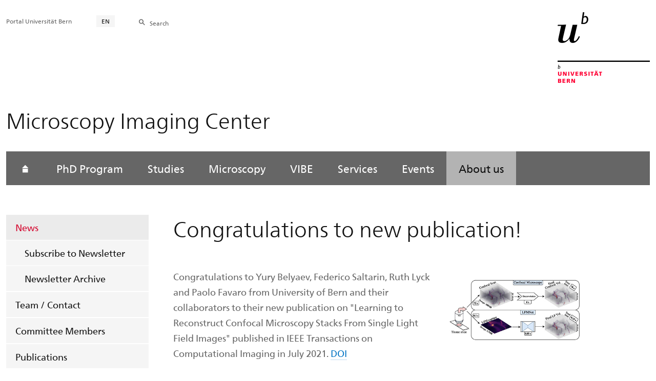

--- FILE ---
content_type: image/svg+xml
request_url: https://www.mic.unibe.ch/assets/media/image/logo-uni-bern.svg
body_size: 1618
content:
<svg xmlns="http://www.w3.org/2000/svg" width="182" height="140" viewBox="0 0 182 140"><path fill="#fff" id="logo-icon-line" d="M23.413,52.3656c-3.756,4.721-8.217,8.388-14.327,8.388-4.111,0-7.779-1.396-7.779-6.294a45.32462,45.32462,0,0,1,1.135-6.815l4.455-20.614H0l.609-2.183H8.648c2.709,0,5.329-.349,8.033-.349l-5.324,22.626a51.71838,51.71838,0,0,0-1.313,7.252c0,2.272,2.012,2.792,3.756,2.792,1.485,0,3.319-1.136,4.544-1.923,3.933-2.531,5.767-7.334,6.814-11.706l4.454-18.692h9.086l-5.85,25.596a23.64614,23.64614,0,0,0-.875,5.24,1.70488,1.70488,0,0,0,1.745,1.403c3.146,0,6.992-7.253,8.127-9.791l1.922,1.053c-2.271,5.85-7.074,12.405-13.806,12.405-5.241,0-6.637-3.318-6.548-8.388M50.9123,11.701c.196-1.269,2.271-1.904,3.211-1.904,2.005,0,3.242,1.574,3.242,4.315,0,4.048-2.24,6.821-6.187,6.821h-1.573l1.307-9.232m-4.384,11.338a31.55274,31.55274,0,0,0,3.978.235c7.563,0,9.771-5.083,9.771-9.099,0-4.042-2.145-6.853-5.285-6.853a4.6932,4.6932,0,0,0-3.649,1.669l-.063-.063L52.5493,0h-2.906l-3.115,23.039M0,98H182V96H0Zm2.0247,10.0618c.069-.431.767-.647,1.085-.647.678,0,1.097.533,1.097,1.459a2.0463,2.0463,0,0,1-2.088,2.297h-.533l.439-3.109m-1.473,3.82a10.65647,10.65647,0,0,0,1.339.083,2.94656,2.94656,0,0,0,3.293-3.072c0-1.364-.724-2.309-1.783-2.309a1.56772,1.56772,0,0,0-1.224.565l-.025-.026.43-3.013h-.983l-1.047,7.772"/><path fill="#fff" id="logo-text" d="M.831,122.9155v-4.885H2.932v4.536c0,1.041.279,1.916,1.351,1.916s1.351-.875,1.351-1.916v-4.536h2.1v4.885c0,2.158-1.395,3.128-3.451,3.128s-3.452-.97-3.452-3.128m16.9595,2.9887v-7.874h-1.916l.033,5.349h-.026l-2.659-5.349h-2.678v7.874h1.93l-.063-5.381h.018l2.754,5.381Zm3.1284-.0003h2.095v-7.874h-2.095Zm9.4993.0003,2.683-7.874h-2.157l-1.758,6.18h-.025l-1.744-6.18h-2.234l2.64,7.874Zm10.4814,0v-1.491h-3.578v-1.777h3.261v-1.491h-3.261v-1.624h3.451v-1.491h-5.552v7.874Zm4.6892-4.6v-1.783h.552c.805,0,1.536.133,1.536.869,0,.889-.858.914-1.536.914h-.552m2.373,4.6h2.183l-.768-2.145c-.394-.958-.438-1.554-1.117-1.732v-.025a1.84481,1.84481,0,0,0,1.516-1.986c0-1.352-1.141-1.986-2.538-1.986h-3.743v7.874h2.094v-3.115h.437c.781,0,1.054.342,1.479,1.694l.457,1.421m4.378-.2031a8.12559,8.12559,0,0,0,2.348.343c1.745,0,3.458-.559,3.458-2.595,0-2.843-3.718-1.986-3.718-3.262,0-.692.882-.736,1.408-.736a4.25318,4.25318,0,0,1,1.751.362l.134-1.625a6.79149,6.79149,0,0,0-2.03-.291c-1.58,0-3.427.52-3.427,2.411,0,2.868,3.718,1.941,3.718,3.407,0,.634-.628.768-1.294.768a4.54123,4.54123,0,0,1-2.164-.52l-.184,1.738m8.4761.2028h2.101v-7.874h-2.101Zm8.0905.0003v-6.313h1.942v-1.561h-5.977v1.561h1.941v6.313Zm5.07-9.911h1.63v1.625h-1.63Zm2.576,0h1.624v1.625h-1.624Zm-.533,3.661h.025l.933,3.084h-1.974Zm4.347,6.25-3.04-7.874h-2.57l-2.988,7.874h2.132l.622-1.682h2.956l.584,1.682Zm4.9865,0v-6.313h1.941v-1.561h-5.982v1.561h1.941v6.313ZM2.9886,135.2439v-1.624h.609c.698,0,1.37.07,1.37.793,0,.66-.71.831-1.395.831h-.584m0,3.274v-1.852h.64c.724,0,1.542.082,1.542.939,0,.799-.799.913-1.567.913h-.615m-2.1,1.485h3.318c1.409,0,3.065-.394,3.065-2.278,0-.958-.54-1.523-1.593-1.739v-.019a1.78158,1.78158,0,0,0,1.39-1.839c0-1.352-1.092-1.999-2.558-1.999H.8886v7.874m14.422,0v-1.485h-3.572v-1.783h3.254v-1.491h-3.254v-1.624h3.451v-1.491H9.6376v7.874Zm4.8407-4.6v-1.783h.553c.805,0,1.535.133,1.535.869,0,.895-.857.914-1.535.914h-.553m2.373,4.6h2.189l-.767-2.138c-.401-.965-.444-1.561-1.117-1.739v-.025a1.83563,1.83563,0,0,0,1.509-1.986c0-1.352-1.141-1.986-2.537-1.986h-3.744v7.874h2.094v-3.109h.444c.775,0,1.047.336,1.479,1.688l.45,1.421m11.7633,0v-7.874h-1.916l.032,5.349h-.025l-2.659-5.349h-2.671v7.874h1.929l-.069-5.381h.018l2.754,5.381Z"/></svg>
